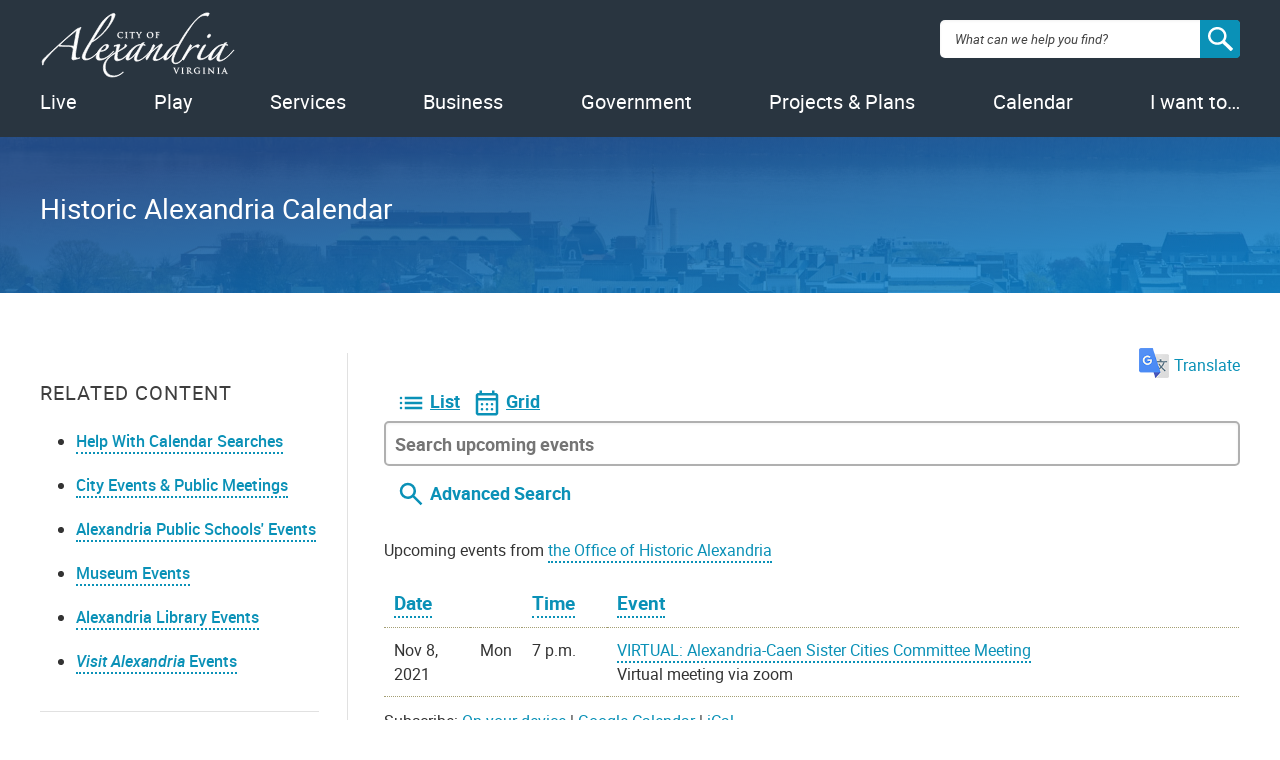

--- FILE ---
content_type: text/html; charset=utf-8
request_url: http://apps.alexandriava.gov/Calendar/?&show=OHA&ss=11082021&se=11092021&df=list
body_size: 23180
content:

<!DOCTYPE html>
      <html lang="en-US" prefix="og: http://ogp.me/ns# fb: http://ogp.me/ns/fb#" class="no-js">
         <head id="Head1"><title>
	
    
Historic Alexandria Calendar

| Calendar | City of Alexandria, VA

</title><meta charset="UTF-8" /><meta http-equiv="X-UA-Compatible" content="IE=edge,chrome=1" /><meta name="viewport" content="width=device-width, initial-scale=1" />
            <!-- Quick script to detect presence of javascript -->
            <script type="text/javascript">document.documentElement.className = document.documentElement.className.replace('no-js', 'has-js');</script>
            <!-- Favicons -->
            <link rel="apple-touch-icon-precomposed" sizes="57x57" href="https://www3.alexandriava.gov/scripts/blue/LC/images/2015-images/favicons/apple-touch-icon-57x57.png" />
            <link rel="apple-touch-icon-precomposed" sizes="114x114" href="https://www3.alexandriava.gov/scripts/blue/LC/images/2015-images/favicons/apple-touch-icon-114x114.png" />
            <link rel="apple-touch-icon-precomposed" sizes="72x72" href="https://www3.alexandriava.gov/scripts/blue/LC/images/2015-images/favicons/apple-touch-icon-72x72.png" />
            <link rel="apple-touch-icon-precomposed" sizes="144x144" href="https://www3.alexandriava.gov/scripts/blue/LC/images/2015-images/favicons/apple-touch-icon-144x144.png" />
            <link rel="apple-touch-icon-precomposed" sizes="60x60" href="https://www3.alexandriava.gov/scripts/blue/LC/images/2015-images/favicons/apple-touch-icon-60x60.png" />
            <link rel="apple-touch-icon-precomposed" sizes="120x120" href="https://www3.alexandriava.gov/scripts/blue/LC/images/2015-images/favicons/apple-touch-icon-120x120.png" />
            <link rel="apple-touch-icon-precomposed" sizes="76x76" href="https://www3.alexandriava.gov/scripts/blue/LC/images/2015-images/favicons/apple-touch-icon-76x76.png" />
            <link rel="apple-touch-icon-precomposed" sizes="152x152" href="https://www3.alexandriava.gov/scripts/blue/LC/images/2015-images/favicons/apple-touch-icon-152x152.png" />
            <link rel="icon" type="image/png" href="https://www3.alexandriava.gov/scripts/blue/LC/images/2015-images/favicons/favicon-196x196.png" sizes="196x196" />
            <link rel="icon" type="image/png" href="https://www3.alexandriava.gov/scripts/blue/LC/images/2015-images/favicons/favicon-96x96.png" sizes="96x96" />
            <link rel="icon" type="image/png" href="https://www3.alexandriava.gov/scripts/blue/LC/images/2015-images/favicons/favicon-32x32.png" sizes="32x32" />
            <link rel="icon" type="image/png" href="https://www3.alexandriava.gov/scripts/blue/LC/images/2015-images/favicons/favicon-16x16.png" sizes="16x16" />
            <link rel="icon" type="image/png" href="https://www3.alexandriava.gov/scripts/blue/LC/images/2015-images/favicons/favicon-128.png" sizes="128x128" />
            <meta name="application-name" content="City of Alexandria, Virginia" /><meta name="msapplication-TileColor" content="#293540" />
            <meta name="msapplication-TileImage" content="https://www3.alexandriava.gov/scripts/blue/LC/images/2015-images/favicons/mstile-144x144.png" />
            <meta name="msapplication-square70x70logo" content="https://www3.alexandriava.gov/scripts/blue/LC/images/2015-images/favicons/mstile-70x70.png" />
            <meta name="msapplication-square150x150logo" content="https://www3.alexandriava.gov/scripts/blue/LC/images/2015-images/favicons/mstile-150x150.png" />
            <meta name="msapplication-wide310x150logo" content="https://www3.alexandriava.gov/scripts/blue/LC/images/2015-images/favicons/mstile-310x150.png" />
            <meta name="msapplication-square310x310logo" content="https://www3.alexandriava.gov/scripts/blue/LC/images/2015-images/favicons/mstile-310x310.png" />

            <!-- Stylesheets -->
            <link rel="stylesheet" href="https://www3.alexandriava.gov/scripts/blue/LC/css/interiorcombined.css" type="text/css" media="all">

  	    
    <base href="http://apps.alexandriava.gov/Calendar/?&amp;show=OHA&amp;ss=11082021&amp;se=11092021&amp;df=list" />
    <link href="calendar.css" rel="stylesheet" type="text/css" />
    <link href="calendarprint.css" rel="stylesheet" type="text/css" media="print" />

    <link href='scripts/tooltip.css' rel='stylesheet' type='text/css' />   
     
<script type="text/javascript" language="javascript" src="tablesort.js"></script>
<script type="text/javascript" language="javascript" src="customsort.js"></script>


<link rel="alternate" type="application/rss+xml" title="Historic Alexandria Calendar RSS" href="http://apps.alexandriava.gov/Calendar/RSS.aspx?show=OHA&ss=11082021&se=11092021&df=list" />
<link rel="image_src" href="http://www.alexandriava.gov/images/cityseal-fb.jpg" />
<meta name="description" content="Historic Alexandria Calendar | City of Alexandria Calendar" />



            <!-- most Javascript is in footer -->
			<script type="text/javascript">
			    <!-- Swiftype Search Engine Key -->
			    var COA_Swiftype_Engine_Key = '';
				
				<!-- Google Analytics -->
				var coa_GA_ID = 'UA-101854137-2';
				var coa_GA_Department = decodeURIComponent('');
				var coa_GA_ContentPath = decodeURIComponent('');

				if (coa_GA_ID !== '') {
				  (function(i,s,o,g,r,a,m){i['GoogleAnalyticsObject']=r;i[r]=i[r]||function(){
				  (i[r].q=i[r].q||[]).push(arguments)},i[r].l=1*new Date();a=s.createElement(o),
				  m=s.getElementsByTagName(o)[0];a.async=1;a.src=g;m.parentNode.insertBefore(a,m)
				  })(window,document,'script','https://www.google-analytics.com/analytics.js','ga');

					ga('create', coa_GA_ID, 'auto');

					if (coa_GA_Department != '') {
						ga('set', 'contentGroup1', coa_GA_Department);
					}
					if (coa_GA_ContentPath != '') {
						ga('set', 'contentGroup2', coa_GA_ContentPath);
					}

					// where is our GA campaign info (if any)?
					var GAinfo = '';
					var GAUsesHash = false;
					if ( window.location.search && (window.location.search.indexOf('utm_campaign=') > 0)) {
						GAinfo = window.location.search.replace(/^\?/,'');
					} else {
						if (window.location.hash && (window.location.hash.indexOf('utm_campaign') > 0)) {
							GAinfo = window.location.hash.replace(/^\#/,'');
							GAUsesHash = true;
						}
					}

					// take action if GA campaign info passed
					if (GAinfo) {
						if (GAinfo.indexOf('&coautm=') > 0) {
							// our campaign, send an event
							var getArg = function (inString, argName) {
								var pairs = inString.split('&'); // please, no semicolon-delimited data
								for (var n = 0; n < pairs.length; ++n) {
									var parts = pairs[n].split('=');
									if (parts.length == 2) {
										try {
											var keyName = decodeURIComponent(parts[0]);
											if (keyName === argName) {
												var pairValue = decodeURIComponent(parts[1]).replace(/\+/g, " ");
												return pairValue;
											}
										} catch (e) { }
									}
								}
							};
							try {
								var eventType = getArg(GAinfo, 'coautm');
								var utm_campaign = getArg(GAinfo, 'utm_campaign');
								var utm_source = getArg(GAinfo, 'utm_source');
								var utm_medium = getArg(GAinfo, 'utm_medium');
								var jumpPoint = getArg(GAinfo, 'coajump');
								if (jumpPoint) {
									//console.log('has jump point specified');
									if ((window.location.hash === '#' + GAinfo) && (!window.scrollY)) {
										// user hasn't already moved the page
										//console.log('try to scroll to ' + jumpPoint)
										var jumpElement = document.getElementById(jumpPoint);
										if (jumpElement) {
											//console.log('yes, scroll!');
											jumpElement.scrollIntoView(true);
										}
										window.location.hash = '#' + jumpPoint;
									}
								} else {
									if (GAUsesHash) {
										// clean that up!
										//console.log('clean up hash');
										window.location.hash = '';
										try {
											history.replaceState(null, null, ' ');
										} catch (e2) { }
									}
								}
								//console.log('recording a ' + eventType + ' event for ' + utm_campaign + ' at ' + window.location.href);
								// Send GA pageview data
								ga('send', 'pageview');
								// Send GA event data
								ga('send', {
									hitType: 'event', eventCategory: eventType, eventAction: 'Click',
									campaignName: utm_campaign, campaignSource: utm_source,
									campaignMedium: utm_medium, eventLabel: window.location.href
								});
							} catch (e) { }
						} else {
							console.log('not our campaign');
							ga('set', 'campaignName', '');
							ga('set', 'campaignSource', '');
							ga('set', 'campaignMedium', '');
							// Send GA pageview data
							ga('send', 'pageview');
						}
					} else {
						// Still send GA pageview data
						ga('send', 'pageview');
					}
					
				}
			</script>

<!-- Google Tag Manager -->
<script>(function(w,d,s,l,i){w[l]=w[l]||[];w[l].push({'gtm.start':
new Date().getTime(),event:'gtm.js'});var f=d.getElementsByTagName(s)[0],
j=d.createElement(s),dl=l!='dataLayer'?'&l='+l:'';j.async=true;j.src=
'https://www.googletagmanager.com/gtm.js?id='+i+dl;f.parentNode.insertBefore(j,f);
})(window,document,'script','dataLayer','GTM-5S5BNB2');</script>
<!-- End Google Tag Manager -->
			<meta name="description" content="Historic Alexandria Calendar" /></head>
         <body class="coaweb">

         <div class="coa-myalex-logout"><span>You're logged in with MyAlex &nbsp;|&nbsp; <a href="https://apps.alexandriava.gov/Login/logout.aspx">Logout</a></span></div>

		 
		 
            <header role="banner">
               <!-- Note: this template uses the markup for an interior page -->
               <div class="header-wrap">
                  <a href="#" class="mobile-button"><img src="https://www3.alexandriava.gov/scripts/blue/LC/images/2015-images/hamburger.svg" alt="open mobile menu" /></a>
                  <a href="#" class="close-mobile"><img src="https://www3.alexandriava.gov/scripts/blue/LC/images/2015-images/close-white.svg" alt="close mobile menu" /></a>
                  <div id="logo">
                     <a href="https://www.alexandriava.gov/">
                        <img src="https://www3.alexandriava.gov/scripts/blue/LC/images/2015-images/alexandria-logo.svg" alt="City of Alexandria, Virginia logo">
                        <h1>City of Alexandria, Virginia</h1>
                     </a>
                  </div>
                  <div class="utility">
                     <i class="close"></i>
                     <ul class="menu">
                        <li>
                           <a href="https://www.alexandriava.gov/Departments" class="coadrop">Departments</a>
                            
                            
                        </li>
                        <li>
                           <a href="https://www.alexandriava.gov/Jobs" class="coadrop">Jobs</a>
                            
                            
                        </li>
                        <li>
                           <a href="https://www.alexandriava.gov/Contact" class="coadrop">Contact Us</a>
                            
                            
                        </li>
                        <li class="hide-mobile">
                           <a href="https://www.alexandriava.gov/SocialMedia" class="coadrop" title="Connect with us"><span class="social-media-icons"><i class="facebook-logo">Facebook</i><i class="twitter-logo">Twitter</i><i class="youtube-logo">Youtube</i></span></a>
                                                     
                            
                        </li>
                     </ul>
                     <b class="blue-arrow"><b></b></b>
                  </div>
                  <div id="search">
                     <div class="search-overlay"></div>
			            <form method="GET" action="https://www.alexandriava.gov/" id="coa_searchform">
				        <div class="search-box">
							<label for="search" class="visuallyhidden">Search: </label>
					        <input type="search" name="search" id="search" value="" placeholder="What can we help you find?" aria-autocomplete="list" aria-haspopup="true">
                            <a id="coa_clearsearch" style="visibility: hidden;"></a>
                            <a id="coa_runsearch" class="nocms"></a>
						    <input type="hidden" id="coa_search_pref_pdf" name="coa_search_pref_pdf" value="google" />
                        </div>
                        <div class="search-results">
                           <div class="inner-container">
                              <div class="search-filters">
                                 <ul>
                                    <li>
                                       <div class="search-filter">
                                          <label>Most Relevant</label>
                                          <div>
                                             <ol class="search-filter-options">
                                                <li>
                                                   <input id="search-filter-1" type="radio" name="sort" value="" checked="checked">
                                                   <label for="search-filter-1">Most Relevant</label>
                                                </li>
                                                <li>
                                                   <input id="search-filter-2" type="radio" name="sort" value="">
                                                   <label for="search-filter-2">Oldest First</label>
                                                </li>
                                                <li>
                                                   <input id="search-filter-3" type="radio" name="sort" value="">
                                                   <label for="search-filter-3">Newest First</label>
                                                </li>
                                             </ol>
                                          </div>
                                       </div>
                                    </li>
                                    <li>
                                       <div class="search-filter">
                                          <label>All Dates</label>
                                          <div>
                                             <ol class="search-filter-options">
                                                <li>
                                                   <input id="search-filter-4" type="radio" name="date" value="" checked="checked">
                                                   <label for="search-filter-4">All Dates</label>
                                                </li>
                                                <li>
                                                   <input id="search-filter-5" type="radio" name="date" value="">
                                                   <label for="search-filter-5">Last 2 Weeks</label>
                                                </li>
                                                <li>
                                                   <input id="search-filter-6" type="radio" name="date" value="">
                                                   <label for="search-filter-6">Last Month</label>
                                                </li>
                                                <li>
                                                   <input id="search-filter-7" type="radio" name="date" value="">
                                                   <label for="search-filter-7">Last 6 Months</label>
                                                </li>
                                                <li>
                                                   <input id="search-filter-8" type="radio" name="date" value="">
                                                   <label for="search-filter-8">Last Year</label>
                                                </li>
                                             </ol>
                                          </div>
                                       </div>
                                    </li>
                                 </ul>
                                 <a class="search-filter-toggle" href="#" title="Show advanced search options."></a>
                              </div>
                                <a id="coa_hidesearch"></a>
                               <h1 id="coa_searchresultnote" style="display: none;">Search results cleared</h1>
                              <div class="search-main">
                                 <div id="coa_searchresults_pages" class="search-group search-group-pages search-group-primary" data-type="page" data-perpage="10" data-source="st"  data-delay="850">
                                    <div class="search-results-summary"></div>
                                    <div class="search-results-accordion">
                                       <div class="search-results-pages"></div>
                                       <div class="search-results-pager">
                                          <button type="button" class="search-results-prev"></button>
                                          <button type="button" class="search-results-next"></button>
                                       </div>
                                    </div>
                                 </div>
                              </div>
                              <div class="search-side">
                                 <div id="coa_searchresults_services" class="search-group search-group-services search-group-secondary" data-type="request topic" data-perpage="5" data-source="internal" data-delay="2000">
                                    <div class="search-results-summary"></div>
                                    <div class="search-results-accordion">
                                       <div class="search-results-pages"></div>
                                       <div class="search-results-pager">
                                          <button type="button" class="search-results-prev"></button>
                                          <button type="button" class="search-results-next"></button>
                                       </div>
                                    </div>
                                 </div>

                                 <div id="coa_searchresults_documents" class="search-group search-group-documents search-group-secondary" data-type="document" data-perpage="5" data-source="internal" data-delay="2000">
                                    <div class="search-results-summary"></div>
                                    <div class="search-results-accordion">
                                       <div class="search-results-pages"></div>
                                       <div class="search-results-pager">
                                          <button type="button" class="search-results-prev"></button>
                                          <button type="button" class="search-results-next"></button>
                                       </div>
                                    </div>
                                 </div>
                              </div>
                           </div>
                        </div>
                     </form>
                  </div>
                  <nav id="primary-navigation" role="navigation">
                     <ul id="coanavigation" class="coamainnavigation">
                        <!-- Data-index values match up to data-index values in .menu-content. See site.js setActiveNav(). -->
                        <li data-index="0"><a href="https://www.alexandriava.gov/Live" class="coadrop">Live</a></li>
                        <li data-index="1"><a href="https://www.alexandriava.gov/Play" class="coadrop">Play</a></li>
                        <li data-index="2"><a href="https://www.alexandriava.gov/Services" class="coadrop">Services</a></li>
                        <li data-index="3" class="no-mobile-drop"><a href="https://www.alexandriava.gov/Business" class="coadrop">Business</a></li>
                        <li data-index="4" class="hide-mobile"><a href="https://www.alexandriava.gov/Government" class="coadrop">Government</a></li>
                        <li data-index="5" class="hide-mobile"><a href="https://www.alexandriava.gov/Projects" class="coadrop">Projects &amp; Plans</a></li>
                        <li data-index="6" class="hide-mobile"><a href="https://www.alexandriava.gov/Events" class="coadrop">Events</a></li>
                        <li data-index="7" class="hide-mobile"><a href="https://www.alexandriava.gov/IWantTo" class="coadrop">I want to&hellip;</a></li>
                     </ul>
                     <div class="menu-content">
                        <i class="close"></i>
                                   

                         
                        <b class="arrow"><b></b></b>
                     </div>
                  </nav>
               </div>
                
					<div id="coa_ajaxyalerts" style="display: none;"></div>
				
            </header>
            <main role="main">
               <section>
                  <header >
                     <div class="inner-container">
                         <div class="description" data-swiftype-index='true'>
					         
    
<h1 class="hero__title">Historic Alexandria Calendar</h1>


                         </div>
				         
                     </div>
                  </header>
                  <div class="inner-container">
                     <aside role="complementary" class="sticky">
                        <div class="sidebar-toggle">
                           <i class="plus">+</i> Page Menu
                        </div>
                        <div class="sidebar-content">
                           <div class="sidebar-column" id="coa_h2_toc" style="display: none;">
                           </div>
                           <div class="sidebar-column related-content">
                               
                              <h3 class="sidebar-title">Related Content</h3>
                              <nav>
                                 
    <div id="coa_quicklinks1">
        <ul>
            <li><a title="Help With Calendar Searches" href="CalendarHelp.aspx" target="_blank">Help With Calendar Searches</a></li>
            <li><a title="Calendars" href="https://www.alexandriava.gov/Events">City Events &amp; Public Meetings</a></li>
            <li><a title="View a calendar of ACPS events and activities" href="https://www.acps.k12.va.us/calendars/" target="_blank">Alexandria Public Schools&apos; Events</a></li>
            <li><a href="http://apps.alexandriava.gov/Calendar/?show=OHA" target="_blank">Museum Events</a></li>
            <li><a title="View a calendar of Alexandria Library events and activities" href="https://alexlibraryva.org/client/en_US/home/?rm=EVENTS0%7C%7C%7C1%7C%7C%7C2%7C%7C%7Ctrue&amp;dt=list" target="_blank">Alexandria Library Events</a></li>
            <li><a title="View a list of tourist events from Visit Alexandria&apos;s calendar" href="https://www.visitalexandriava.com/things-to-do/events/" target="_blank"><i>Visit Alexandria</i> Events</a></li>
        </ul>
    </div>

                              </nav>
                           </div>
                           
						   
                           <div class="sidebar-column share">
                               <!-- main master -->
                                
    
<h4>Share</h4>
<ul class="social-share-icons">
	<li><a href="https://twitter.com/intent/tweet?related=AlexandriaVAGov&amp;text=Historic%20Alexandria%20Calendar%20(%40AlexandriaVaGov)%20&amp;url=http%3a%2f%2fapps.alexandriava.gov%2fCalendar%2f%3fshow%3dOHA%26ss%3d11082021%26se%3d11092021%26df%3dlist" onClick="javascript:return(coa_fb_popup(this.href,525,500));" class="twitter-logo">Twitter</a></li>
	<li><a href="https://www.facebook.com/sharer.php?u=http%3a%2f%2fapps.alexandriava.gov%2fCalendar%2f%3fshow%3dOHA%26ss%3d11082021%26se%3d11092021%26df%3dlist" onClick="javascript:return(coa_fb_popup(this.href,350,600));" class="facebook-logo">Facebook</a></li>
	<li><a href="mailto:?subject=alexandriava.gov%20-%20Historic%20Alexandria%20Calendar&body=http%3a%2f%2fapps.alexandriava.gov%2fCalendar%2f%3fshow%3dOHA%26ss%3d11082021%26se%3d11092021%26df%3dlist%20---%20Historic%20Alexandria%20Calendar" class="email-logo">Email</a></li>
</ul>


                           </div>
                        </div>
                     </aside>
                     <article data-swiftype-index='true'>
					 
					<!-- BEGIN overall translate content -->
					<div id="google_translate_element_outer" style="text-align:right;padding:0 0 10px 0" data-swiftype-index="false">
					 
						<!-- first DIV always visible -->
						
							
							<div style="text-align: right;">
	<a id="google_translate_icon_link" href="#" onClick="coa_showTranslationOptions();return(false);" style="border:0px"><img style="width:30px;height:auto;margin:-5px 5px 0 5px" src="https://www4.alexandriava.gov/scripts/d8/c/2/images/icon-GoogleTranslate.png"/>Translate</a>
</div>	
							
						
						<!-- div that's only visible if the user clicks the item above (or had translated the last page they viewed) -->
						<div id="google_translate_element" style="text-align:right; margin-top: 0; display:none;">
						

							<!-- our custom pulldown -->
							<span style="text-align:right;display:inline-block">
							<img style="width:30px;height:auto;margin:-1px 5px 0 0;float:left;" src="https://www4.alexandriava.gov/scripts/d8/c/2/images/icon-GoogleTranslate.png"/>
								<select class="coa_translate_custom_dropdown"  onchange="doGTranslate(this);">
									<option value="">Language</option>
									<option value="en|en" style="">English <span class="notranslate">/ English</span></option>
									<option value="en|es" style="">Spanish <span class="notranslate">/ Español</span></option>
									<option value="en|fr" style="">French <span class="notranslate">/ Français</span></option>
									<option value="en|ar" style="">Arabic <span class="notranslate">/ عربى</span></option>
									<option value="en|zh-CN" style="">Chinese <span class="notranslate">/ 中文</span></option>
									<option value="en|ru" style="">Russian <span class="notranslate">/ Перевести</span></option>
									<option value="en|ko" style="">Korean <span class="notranslate">/ 한국어</span></option>
									<option value="en|tr" style="">Turkish <span class="notranslate">/ Türk</span></option>
									<option value="en|ja" style="">Japanese <span class="notranslate">/ 日本/トルコ</span></option>
									<option value="en|de" style="">German <span class="notranslate">/ Deutsch</span></option>
									<option value="en|it" style="">Italian <span class="notranslate">/ Italiano</span></option>
									<option value="en|am" style="">Amharic <span class="notranslate">/ Amharic</span></option>
								</select>
							</span>
							
						</div>
							<!-- .translate-notice are shown if and only if the page isn't English -->
							<div class="translate-notice" id="google_translate_disclaimer" style="color:red;display:none;text-align:left;">WARNING: You have chosen to translate this page using an automated translation system. 
								This translation has not been reviewed by the City of Alexandria and may contain errors.
							</div>							
						
					</div>
					<script type="text/javascript" id="google_translate_js" data-src="https://translate.google.com/translate_a/element.js?cb=googleTranslateElementInit"></script>        
					<style>.coa_translate_custom_dropdown{padding:2px;font-size:1em;display:inline !important;margin:0 !important}</style>
					<!-- END overall translate content -->

						
    <div id="coa_content">
        
    <div style="margin-bottom: 0px;">
    <div id="CP_COA_main_CP_Main_PanelHeading">
	
     
         <h2 class="coa-cal-h2" style="display:none">Historic Alexandria Calendar</h2>
    
</div>
    <div id="coa_calendarView" class="coa_calendarDisplayControls noprint"><a href="http://apps.alexandriava.gov/Calendar/?&amp;show=OHA&amp;ss=11082021&amp;se=11092021&amp;df=list" style="text-decoration:none;border: 0px;"><img src="images/coa-cal-icon-list.svg" title="View these events in a list view" alt="View these events in a list view" width="30" height="30" border="0" align="absmiddle"/><span style="text-decoration:underline;">List</span></a><a rel="nofollow" href="http://apps.alexandriava.gov/Calendar/?&amp;show=OHA&amp;ss=11082021&amp;se=11092021&amp;df=largegrid" style="text-decoration:none;border: 0px;"><img src="images/coa-cal-icon-grid.svg" alt="View these events in a large calendar" title="View these events in a calendar grid" width="30" height="30" border="0" align="absmiddle" /><span style="text-decoration:underline;">Grid</span></a><input type="text" style="display:inline" id="coa-cal-quicksearch" placeholder="Search upcoming events" /><img src="images/coa-cal-icon-search.svg" id="coa-cal-quicksearch-go" name="coa_cal_srchcontrol" width="30" height="30" border="0" align="absmiddle" id="coa_cal_srchcontrol" alt="Search"/><span class="coa-cal-advsearchlink"><a href="javascript:coa_cal_toggle('coa_cal_srchbox',this);" style="text-decoration:none;border: 0px;">Advanced Search</a></span></div>

    <div class="noprint">
<div id="coa_cal_srchbox" style="display:none;"><div id="datebox" style="width: 50 %; float:left; padding: 5px 10px 5px 10px"><a href="CalendarHelp.aspx" target="_blank">Help With Calendar Searches</a><p><label><b>Starting On or After:</b> </label> <br /> <input class='start' name='startdatedisplay' id='startdatedisplay' value="" placeholder="e.g. 12/31/2001" style='color:gray;' /><br /> Or            <br /> 
<select name='startdate' class='startdate'> <option value="any">Any</option>
<option value="0d">today</option>
<option value="0w">this week</option>
<option value="0m">this month</option>
<option value="0y">this year</option>
</select> </p> <br /><p><label><b>Starting Before: </b></label> <br /> <input class='end' name='enddatedisplay' id='enddatedisplay' value="" placeholder="e.g. 12/31/2002"  style='color:gray'/><br /> Or            <br /> 
<select name='enddate' class='enddate'> <option value="any">Any</option>
<option value="1d">tomorrow</option>
<option value="1w">next week</option>
<option value="1m">next month</option>
<option value="1y">next year</option>
</select> <p> <b>Type of Display:</b> <label> <br /> <input type='radio' class='displayformat' name='displaytype' id='displaytype0'value='list' /> </label> List <label> <input type='radio' class='displayformat' name='displaytype' id='displaytype1' value='largegrid'/> </label>Grid </p> <strong>Department:</strong><br /><label>
<select name='departmentdrpdwn' id='departmentdrpdwn' class='selectdepartment'><option value=''>Any</option> <option value="46">ACTion Alexandria</option>
<option value="25">Alexandria City Public Schools</option>
<option value="29">Alexandria Convention and Visitors Association</option>
<option value="21">Alexandria Economic Development Partnership</option>
<option value="38">Alexandria Neighborhood Health Services, Inc.</option>
<option value="32">Alexandria Redevelopment and Housing Authority</option>
<option value="22">Alexandria Small Business Development Center</option>
<option value="39">Alexandria Transit Company</option>
<option value="41">Animal Welfare League of Alexandria</option>
<option value="42">Carpenter&#39;s Shelter</option>
<option value="3">City Manager, Office of</option>
<option value="19">Clerk of Council</option>
<option value="37">Code Administration</option>
<option value="30">Community and Human Services</option>
<option value="20">Court Services</option>
<option value="57">Courts</option>
<option value="35">Department of General Services</option>
<option value="15">Environmental Quality, Office of</option>
<option value="14">Finance</option>
<option value="31">Fire Department</option>
<option value="36">General Services</option>
<option value="24">Health Department</option>
<option value="4">Historic Alexandria, Office of</option>
<option value="5">Housing, Office of</option>
<option value="18">Human Resources</option>
<option value="23">Human Rights, Office of</option>
<option value="2">Information Technology Services</option>
<option value="11">Library</option>
<option value="44">Management &amp; Budget, Office of</option>
<option value="13">Mental Health, Intellectual Disabilities, and Substance Abuse</option>
<option value="48">Office of Climate Action</option>
<option value="1">Office of Communications and Public Information</option>
<option value="56">Office of Emergency Management</option>
<option value="43">Office of Performance and Accountability</option>
<option value="50">Office of the Independent Policing Auditor</option>
<option value="12">Partnership for a Healthier Alexandria</option>
<option value="10">Planning &amp; Zoning</option>
<option value="33">Police</option>
<option value="45">Project Implementation</option>
<option value="34">Real Estate Assessments</option>
<option value="8">Recreation, Parks &amp; Cultural Activities</option>
<option value="40">Sheriff&#39;s Office</option>
<option value="16">Transportation and Environmental Services</option>
<option value="26">Voter Registration &amp; Elections, Office of</option>
</select></label></p></div> <div id='infobox' style='width:40%; float:left; padding:5px 10px 5px 10px'> <p class='style4'><strong>Event Status:</strong><br />
<select id='eventstatus' class='eventstatus' multiple='multiple'> <option value="1">Active</option>
<option value="2">Cancelled</option>
<option value="3">Unexpected Closure</option>
<option value="4">Virtual</option>
</select></p> <p><strong>Search Text:</strong><br /> <input type='text' name='TextSearch' size='50' id='TextSearch' value=""/></p><p class='style4'><strong>Tags: </strong>:<br /> 
<select id='multiple' size='9' multiple='multiple'> <option value="317">Accessory Dwelling Unit Study</option>
<option value="229">ACPS Long Range Planning</option>
<option value="149">Ad Hoc Retirement Benefit Advisory Group</option>
<option value="184">ADA</option>
<option value="111">Admission Tax</option>
<option value="98">Adult</option>
<option value="341">AEDP</option>
<option value="93">Affordable Housing</option>
<option value="331">Aging</option>
<option value="320">AHDCommunityTesting</option>
<option value="318">AHDLimited</option>
<option value="178">Alexandria Library SummerQuest</option>
<option value="192">Alexandria Redevelopment and Housing Authority</option>
<option value="303">Alexandria Transit Vision Plan Public Workshop</option>
<option value="330">Alexandria West</option>
<option value="227">AlexStat</option>
<option value="323">ALL Alexandria</option>
<option value="344">ALX275</option>
<option value="357">America250</option>
<option value="223">Animal Welfare</option>
<option value="333">APD Recruitment</option>
<option value="289">APDCalendar</option>
<option value="228">Apothecary Museum</option>
<option value="124">Application Deadline</option>
<option value="219">Aquatics</option>
<option value="103">Archaeology Museum</option>
<option value="49">Arlandria</option>
<option value="32">Arts</option>
<option value="231">Audit</option>
<option value="201">Author Reading</option>
<option value="134">Awards</option>
<option value="125">Awareness Month</option>
<option value="121">Bank Franchise License Tax</option>
<option value="282">BAR-OHAD</option>
<option value="284">BAR-PG</option>
<option value="237">BDAC</option>
<option value="45">Beauregard Corridor</option>
<option value="194">BFAAC</option>
<option value="66">Bicycle</option>
<option value="326">Black History</option>
<option value="260">Black History Museum</option>
<option value="91">Board of Architectural Review</option>
<option value="130">Board of Zoning Appeals</option>
<option value="39">Boards &amp; Commissions</option>
<option value="143">Book Discussion Group</option>
<option value="163">Book Sale</option>
<option value="40">BRAC</option>
<option value="291">Braddock</option>
<option value="50">Braddock East</option>
<option value="51">Braddock Metro</option>
<option value="88">Budget</option>
<option value="306">Budget2020</option>
<option value="314">Budget2021</option>
<option value="319">Budget2022</option>
<option value="325">Budget2023</option>
<option value="334">Budget2024</option>
<option value="338">Budget2025</option>
<option value="346">Budget2026</option>
<option value="358">Budget2027.....................</option>
<option value="43">Bus</option>
<option value="137">Business Development</option>
<option value="136">Business Events</option>
<option value="118">Business License</option>
<option value="119">Business Personal Property</option>
<option value="73">Business Tax</option>
<option value="37">Cablecast</option>
<option value="352">Capital Improvement Program (CIP)</option>
<option value="113">Car Decal</option>
<option value="107">Car Tax</option>
<option value="161">Caregiver</option>
<option value="275">Carlyle Design Review Board</option>
<option value="54">Carlyle Eisenhower East</option>
<option value="307">Census 2020</option>
<option value="82">Charity</option>
<option value="21">City Council</option>
<option value="180">City Council Calendar</option>
<option value="212">City Council Pension/Compensation Committee</option>
<option value="218">City Council Public Comment Opportunity</option>
<option value="114">City Decal</option>
<option value="35">City Hall</option>
<option value="354">CityPoolHours</option>
<option value="200">Civic Association Meeting</option>
<option value="77">Class</option>
<option value="209">Cleanup</option>
<option value="196">Code Administration</option>
<option value="265">Combined Sewer System</option>
<option value="4">Commission Meeting</option>
<option value="277">Commission on Information Technology</option>
<option value="343">Community Engagement</option>
<option value="6">Community Event</option>
<option value="128">Community Meeting</option>
<option value="266">Community Outreach</option>
<option value="258">Complete Streets</option>
<option value="90">Concerts</option>
<option value="173">Construction </option>
<option value="78">Costumed Interpreters</option>
<option value="2">Council Meeting</option>
<option value="10">Court Services</option>
<option value="350">Courts</option>
<option value="321">COVID-19 Vaccination Clinic</option>
<option value="215">Criminal Justice</option>
<option value="42">DASH</option>
<option value="327">DCHS</option>
<option value="199">Dedication Ceremony</option>
<option value="25">Del Ray</option>
<option value="151">Development</option>
<option value="296">DMV Connect</option>
<option value="238">DMV2Go</option>
<option value="210">Docket Deadlines</option>
<option value="254">Document Imaging Viewer</option>
<option value="311">DPI</option>
<option value="353">Duke Street Land Use Plan</option>
<option value="79">Early Closure</option>
<option value="328">Earth Day</option>
<option value="34">Eco-City</option>
<option value="290">Eisenhower East Small Area Plan</option>
<option value="55">Eisenhower West</option>
<option value="22">Elections</option>
<option value="298">Emergency Communications</option>
<option value="220">Emergency Preparedness</option>
<option value="280">Employee Activity</option>
<option value="152">Employee Pension Compensation Committee</option>
<option value="235">Employee Wellness</option>
<option value="164">Employment</option>
<option value="268">End Bullying Campaign</option>
<option value="183">Environment</option>
<option value="302">Environmental Policy Commission (EPC)</option>
<option value="322">Equity</option>
<option value="287">EWLVD</option>
<option value="30">Exercise</option>
<option value="15">Family</option>
<option value="259">Farmers&#39; Market, Old Town</option>
<option value="33">Farmers&#39; Markets</option>
<option value="96">Film</option>
<option value="155">Fire and Police Pension</option>
<option value="160">Fire and Police Pension Board</option>
<option value="11">Fire Department</option>
<option value="159">Fire Pension</option>
<option value="31">Food</option>
<option value="261">Fort Ward Museum</option>
<option value="83">Fort Ward Park</option>
<option value="46">Four Mile Run</option>
<option value="262">Friendship Firehouse Museum</option>
<option value="202">Gadsby&#39;s Tavern</option>
<option value="206">Gallery </option>
<option value="225">General Schedule Employees</option>
<option value="240">GIS</option>
<option value="57">Glebe Park</option>
<option value="312">GO Alex</option>
<option value="47">Green Buildings</option>
<option value="191">Halloween</option>
<option value="150">Health</option>
<option value="190">Healthier Alexandria</option>
<option value="313">Hispanic Heritage</option>
<option value="297">Historic Preservation</option>
<option value="188">Holiday Event</option>
<option value="255">Homeless Services</option>
<option value="221">Housing Master Plan</option>
<option value="347">Housing2040</option>
<option value="233">Human Resources</option>
<option value="9">Human Services</option>
<option value="58">Hunting Creek</option>
<option value="120">Income Tax Assistance</option>
<option value="336">Independent Community Policing Review Board</option>
<option value="59">Infill</option>
<option value="250">Internet</option>
<option value="56">James Bland</option>
<option value="292">Joint City-Schools Facility Investment Task Force</option>
<option value="127">Jones Point Park</option>
<option value="356">Juneteenth</option>
<option value="53">King St. Metro</option>
<option value="60">King Street</option>
<option value="61">Landmark/Van Dorn</option>
<option value="80">Late Opening</option>
<option value="76">Lecture</option>
<option value="324">LGBTQ+</option>
<option value="7">Library</option>
<option value="168">Live Closed Captioning</option>
<option value="75">Living History</option>
<option value="276">Local Motion</option>
<option value="263">Lyceum</option>
<option value="248">Mapping</option>
<option value="241">Maps</option>
<option value="12">Marina</option>
<option value="20">Mayor</option>
<option value="106">Meal Sales Tax</option>
<option value="267">Mentoring Event</option>
<option value="281">Mercy Street Inspired Events</option>
<option value="52">Metro Rail</option>
<option value="345">Mobile Art Lab</option>
<option value="274">Mobile Transit Store</option>
<option value="269">Motorcoach</option>
<option value="62">Mt. Vernon Ave.</option>
<option value="14">Museums</option>
<option value="132">National Incident Management System (NIMS)</option>
<option value="279">Nature</option>
<option value="272">North Potomac Yard</option>
<option value="308">Oakville Triangle/Route 1 Corridor Plan</option>
<option value="234">Office of Performance and Accountability (OPA)</option>
<option value="348">Office of the Arts</option>
<option value="1">Official City Holiday</option>
<option value="129">Old &amp; Historic Alexandria</option>
<option value="23">Old Town</option>
<option value="273">Old Town North</option>
<option value="171">OPEB</option>
<option value="63">Open Space</option>
<option value="68">Parade</option>
<option value="251">Parcel Viewer</option>
<option value="145">Parents</option>
<option value="38">Parker Gray</option>
<option value="195">Parking</option>
<option value="99">Parks</option>
<option value="67">Pedestrian</option>
<option value="146">Pensions</option>
<option value="95">Performing Arts</option>
<option value="239">Period Dance</option>
<option value="315">Permit Center</option>
<option value="74">Personal Tax</option>
<option value="13">Pet Friendly</option>
<option value="253">Planning and Development Viewer</option>
<option value="286">Planning Boards and Commissions</option>
<option value="278">Planning Commission</option>
<option value="3">Planning Meeting</option>
<option value="177">Playgrounds</option>
<option value="156">Police and Fire Pension</option>
<option value="332">Police Department</option>
<option value="158">Police Pension</option>
<option value="81">Pools</option>
<option value="172">Post-Employment Benefits Trust</option>
<option value="44">Potomac Yard</option>
<option value="342">Potomac Yard Entertainment District</option>
<option value="301">Potomac Yard Metro Implementation Work Group </option>
<option value="304">Potomac Yard Metrorail Station</option>
<option value="270">Preservation50</option>
<option value="8">Press Conference</option>
<option value="355">Pride Month</option>
<option value="84">Public Art &amp; Memorials</option>
<option value="71">Public Hearing</option>
<option value="211">Public Hearing Commissions</option>
<option value="122">Public Rights-of-Way Use Fee</option>
<option value="214">Public Safety</option>
<option value="41">Public Transportation</option>
<option value="217">PYDAC</option>
<option value="116">Real Estate Tax</option>
<option value="170">Rebroadcast</option>
<option value="5">Recreation</option>
<option value="28">Recreation Centers</option>
<option value="198">Recycling </option>
<option value="70">Regular Meeting</option>
<option value="185">Religious Holiday</option>
<option value="115">Residential Parking Permit</option>
<option value="256">Restricted Food Trucks</option>
<option value="230">Results Alexandria</option>
<option value="148">Retirement</option>
<option value="167">Retirement Deputy Sheriffs, Medics, Fire Marshals</option>
<option value="26">Rosemont</option>
<option value="294">Route 1 South</option>
<option value="189">Safe Place</option>
<option value="351">Sanitary Sewer System</option>
<option value="27">Schools</option>
<option value="16">Seniors</option>
<option value="252">Sewer Viewer</option>
<option value="309">Sexual Assault Awareness</option>
<option value="110">Short-Term Rental Tax</option>
<option value="349">Sign Ordinance Update</option>
<option value="162">Sister Cities</option>
<option value="135">Small Business Development Center</option>
<option value="316">Small Business Zoning</option>
<option value="310">Small Cells</option>
<option value="222">Solid Waste and Recycling</option>
<option value="69">Special Meeting</option>
<option value="29">Sports</option>
<option value="299">Stormwater</option>
<option value="208">Streams</option>
<option value="176">Summer Fun for Kids</option>
<option value="165">Supplemental Retirement Plan</option>
<option value="271">T&amp;ES Events</option>
<option value="123">Tax Filing Deadline</option>
<option value="19">Tax Payment Deadline</option>
<option value="117">Tax Relief Programs</option>
<option value="72">Taxes</option>
<option value="87">Teens</option>
<option value="193">Toddlers</option>
<option value="182">Torpedo Factory Art Center</option>
<option value="18">Tour</option>
<option value="295">Tourism</option>
<option value="109">Transient Lodging Tax</option>
<option value="89">Transportation</option>
<option value="186">Trees</option>
<option value="197">Trip</option>
<option value="285">UDAC</option>
<option value="187">Urban Forestry</option>
<option value="112">Utility Tax</option>
<option value="108">Vehicle Personal Property Tax</option>
<option value="216">Vehicle Registration</option>
<option value="169">Videorecorded for Later Broadcast</option>
<option value="329">Vision Zero</option>
<option value="94">Visual Arts</option>
<option value="100">Volunteer</option>
<option value="64">Washington Street</option>
<option value="207">Water</option>
<option value="48">Waterfront</option>
<option value="181">Waterfront Plan Work Group</option>
<option value="249">Web</option>
<option value="36">Webcast</option>
<option value="24">West End</option>
<option value="133">Women</option>
<option value="305">Women History</option>
<option value="92">Work Session</option>
<option value="257">Workforce Development</option>
<option value="17">Workshop</option>
<option value="97">Youth</option>
<option value="65">Zoning</option>
<option value="335">Zoning for Housing/Housing for All</option>
</select> </p> <p><strong>Location:</strong><br /> 
<select id='single'> <option value=''>Any</option> <option value="55"> No Location Specified</option>
<option value="476"> Virtual Only</option>
<option value="95">1 &amp; 7 E. Del Ray Ave. Park</option>
<option value="257">2355 Mill Road</option>
<option value="247">2525 Mt. Vernon Avenue</option>
<option value="326">2900 Business Center Drive</option>
<option value="488">3909 Bruce St</option>
<option value="500">411 King Street</option>
<option value="256">4480 King Street Rm 514</option>
<option value="1521">4850 Mark Center Drive</option>
<option value="377">517 Prince Street</option>
<option value="1523">5201 Seminary Road</option>
<option value="347">66 Canal Center Plaza</option>
<option value="1511">99 Canal Center Plaza</option>
<option value="424">Abyssinia Mart and Coffee Shop</option>
<option value="405">Ace Hardware</option>
<option value="266">ACPS Central Office</option>
<option value="56">ACVA Office</option>
<option value="120">AEDP Offices</option>
<option value="447">African American Heritage Park</option>
<option value="271">Aging &amp; Adult Services</option>
<option value="1579">ALDI</option>
<option value="76">Alexandria Archaeology Museum</option>
<option value="50">Alexandria City High School</option>
<option value="200">Alexandria City High School Campus</option>
<option value="191">Alexandria City High School Gymnasium</option>
<option value="324">Alexandria City High School Minnie Howard Campus</option>
<option value="255">Alexandria City High School Rotunda Room</option>
<option value="166">Alexandria Community Shelter</option>
<option value="165">Alexandria Courthouse</option>
<option value="105">Alexandria Housing Development Corp.</option>
<option value="138">Alexandria Library Special Collections</option>
<option value="305">Alexandria National Cemetery Administration Bldg.</option>
<option value="455">Alexandria Probation and Parole</option>
<option value="315">Alexandria Redevelopment and Housing Authority</option>
<option value="224">Alexandria Transit Company Board Room</option>
<option value="220">Alexandria Transit Store</option>
<option value="351">Alexandria Visitor Center</option>
<option value="316">Alexandrian Hotel</option>
<option value="349">AlexRenew Education Center &amp; Meeting Space </option>
<option value="108">AlexRenew INDUSTRIAL SEWAGE PROCESSING PLAN</option>
<option value="1567">Alfred Street Baptist Church</option>
<option value="80">All City Facilities</option>
<option value="130">All City Libraries</option>
<option value="146">All City Recreation Centers</option>
<option value="208">All City Schools</option>
<option value="28">All Outdoor Pools</option>
<option value="318">All Veterans Park</option>
<option value="171">Alleyne AME Zion Church</option>
<option value="475">ALXCommunity</option>
<option value="292">American Legion </option>
<option value="1505">American Physical Therapy Association (APTA)</option>
<option value="1515">Amtrak Station Lot</option>
<option value="81">Animal Shelter</option>
<option value="183">Archives and Records Center</option>
<option value="218">ARHA Headquarters</option>
<option value="135">Arlington Employment Center</option>
<option value="435">Arlington Mill Community and Senior Center</option>
<option value="222">Armistead L. Boothe Park</option>
<option value="495">Arrive Apartments</option>
<option value="341">Art League Annex</option>
<option value="296">Athenaeum</option>
<option value="13">Barrett Branch Library</option>
<option value="454">Beatley</option>
<option value="463">Beatley Central Library</option>
<option value="12">Beatley Library</option>
<option value="1543">BeeLiner Diner</option>
<option value="181">Belle Haven Country Club</option>
<option value="87">Ben Brenman Park</option>
<option value="423">Beth El Hebrew Congregation</option>
<option value="248">Beverley Park</option>
<option value="178">Birchmere</option>
<option value="85">Bishop Ireton</option>
<option value="52">Black History Museum</option>
<option value="308">Blackwall Hitch</option>
<option value="278">Bon Vivant Cafe </option>
<option value="211">Boys &amp; Girls Club</option>
<option value="333">Braddock Interim Park</option>
<option value="99">Braddock Park (Lenny Harris Fields)</option>
<option value="350">Braddock Rd. Metro Station</option>
<option value="436">Brandywine Living</option>
<option value="493">Brent Place Apts</option>
<option value="422">BTWD Market Square</option>
<option value="498">Building Momentum</option>
<option value="14">Burke Branch Library</option>
<option value="1514">Bus Stop at N Beauregard St &amp; Lincolnia Rd</option>
<option value="123">Buzz Bakery</option>
<option value="188">Caboose Cafe</option>
<option value="381">Cafe 1827</option>
<option value="356">Cameron Cafe</option>
<option value="375">Cameron Run Park</option>
<option value="149">Cameron Station</option>
<option value="186">Campagna Center</option>
<option value="93">Canal Center Plaza</option>
<option value="469">Carlyle Club</option>
<option value="238">Carlyle House</option>
<option value="452">Carlyle Tower, 2461 Eisenhower Avenue, 2nd Floor</option>
<option value="404">Carlyle-Duke St. Ped Tunnel</option>
<option value="451">Carpenter&#39;s Shelter</option>
<option value="470">Casa Chirilagua</option>
<option value="477">Casey Health Center</option>
<option value="497">Centennial Center</option>
<option value="198">Chakra Cafe</option>
<option value="89">Charles Barrett Elementary</option>
<option value="71">Charles Barrett Recreation Center</option>
<option value="298">Charles Houston Rec Center Gymnasium</option>
<option value="35">Charles Houston Recreation Center</option>
<option value="272">Cheesetique</option>
<option value="16">Chinquapin Park</option>
<option value="70">Chinquapin Park Recreation Center</option>
<option value="122">Christians Community Center</option>
<option value="478">Church of Latter-day Saints</option>
<option value="364">Church of St. Clement</option>
<option value="395">Church of the Resurrection</option>
<option value="141">City Hall</option>
<option value="1555">City Hall Room 1900</option>
<option value="10">City Hall, Council Chamber</option>
<option value="7">City Hall, Council Work Room</option>
<option value="464">City Hall, Permit Center</option>
<option value="67">City Hall, Room 1500</option>
<option value="121">City Hall, Room 1600</option>
<option value="68">City Hall, Room 1700</option>
<option value="1561">City Hall, Room 1900</option>
<option value="58">City Hall, Room 2000</option>
<option value="177">City Hall, Room 3000</option>
<option value="104">City Hall, Room 3008</option>
<option value="150">City Hall, Room 3500</option>
<option value="167">City Hall, Room 3600</option>
<option value="51">City Hall, Sister Cities Room 1101</option>
<option value="124">City Hall, Sister Cities Room 1102</option>
<option value="92">City Marina</option>
<option value="83">Citywide Polling Locations</option>
<option value="270">Claridge House Apartments</option>
<option value="335">Clyde&#39;s At Mark Center</option>
<option value="294">Colosanto Center - Del Ray Artisans</option>
<option value="240">Commonwealth Academy</option>
<option value="320">Commonwealth One Credit Union</option>
<option value="111">Community Services Board</option>
<option value="98">Connect 113</option>
<option value="310">Conservatory at Four Mile Run</option>
<option value="262">Contrabands and Freedmen Cemetery Memorial </option>
<option value="45">Convergence</option>
<option value="113">Cora Kelly School</option>
<option value="1549">Cortado Cafe</option>
<option value="159">Courthouse Garage</option>
<option value="345">Courthouse Square Park</option>
<option value="162">Covanta Energy</option>
<option value="91">Crowne Plaza Hotel</option>
<option value="501">Daingerfield Island</option>
<option value="230">DASH Facility</option>
<option value="184">DCHS</option>
<option value="420">Del  Ray/Potomac Yards</option>
<option value="1548">Del Pepper Community Resource Center</option>
<option value="97">Del Ray Farmers Market</option>
<option value="504">Del Ray Pharmacy</option>
<option value="415">Del Ray/ Potomac Yard</option>
<option value="17">Dora Kelley Nature Park</option>
<option value="276">Dos Amigos Restaurant </option>
<option value="1506">Douglass Cemetery</option>
<option value="397">Duke and Jordan</option>
<option value="379">Duke Street Tunnel</option>
<option value="15">Duncan Branch Library</option>
<option value="34">Durant Center</option>
<option value="417">Earth Day at Potomac Yard</option>
<option value="176">Eaton Square Clubhouse</option>
<option value="445">Eisenhower Center III Office Building</option>
<option value="414">Eisenhower Corridor</option>
<option value="354">Eisenhower Metro Station</option>
<option value="63">Eisenhower Valley</option>
<option value="327">Emma&#39;s Espressor &amp; Wine Bar</option>
<option value="115">Episcopal High School</option>
<option value="259">Eugene Simpson Stadium Park</option>
<option value="434">Ewald Park</option>
<option value="69">Fairlington Community Center</option>
<option value="438">Fairlington Presbyterian Church</option>
<option value="328">Fairlington United Methodist Church</option>
<option value="360">Family Fall Festival Armistead Booth Park</option>
<option value="439">Ferdinand T. Day Elementary ES</option>
<option value="227">Fire Station 201</option>
<option value="244">Fire Station 202</option>
<option value="357">Fire Station 203</option>
<option value="116">Fire Station 204</option>
<option value="297">Fire Station 210</option>
<option value="172">Fire Station at Potomac Yard</option>
<option value="499">First Agape Baptist Church</option>
<option value="479">First Assembly of God</option>
<option value="47">First Baptist Church</option>
<option value="279">First Christian Church</option>
<option value="78">Fort Ward Museum</option>
<option value="18">Fort Ward Park</option>
<option value="94">Fort Ward Park Amphitheater</option>
<option value="425">Founders Hall</option>
<option value="19">Founders Park</option>
<option value="175">Four Mile Run at Mt. Vernon Ave</option>
<option value="20">Four Mile Run Park</option>
<option value="148">Four Mile Run Park Community Building</option>
<option value="179">Four Mile Run Park Expansion</option>
<option value="449">Four Mile Run Park Plaza</option>
<option value="332">Francis C. Hammond Middle School </option>
<option value="192">Franklin Capital Group</option>
<option value="232">Freedmen Cemetery Memorial</option>
<option value="412">Freedom House Museum</option>
<option value="53">Friendship Firehouse Museum</option>
<option value="4">Gadsby&#39;s Tavern Museum</option>
<option value="189">General Services Offices</option>
<option value="131">GenOn Potomac River Generating Station</option>
<option value="291">George Mason ES</option>
<option value="127">George Washington Masonic Memorial</option>
<option value="32">George Washington Middle School</option>
<option value="355">Giant - Potomac Yard</option>
<option value="1578">Giant Food - Alexandria Commons</option>
<option value="1513">Global Food</option>
<option value="432">Glory Days Grill</option>
<option value="1541">Goodwin House Alexandria</option>
<option value="260">Goodwin Living - Auditorium</option>
<option value="1510">Goodwin Living Alexandria</option>
<option value="473">Green Acres Community Center</option>
<option value="374">Gunston Community Center</option>
<option value="88">Hammond Middle School</option>
<option value="1576">Handy Bikes</option>
<option value="340">Hank&#39;s Pasta Bar</option>
<option value="219">Health Department - Casey Health Center</option>
<option value="65">Health Department - Main Office</option>
<option value="61">HHW Collection</option>
<option value="263">Hilton Alexandria Old Town</option>
<option value="106">Hilton Mark Center</option>
<option value="33">Historic Alexandria</option>
<option value="387">Hi-Tide Lounge</option>
<option value="362">Hoffman Center</option>
<option value="1522">Holiday Inn Carlyle</option>
<option value="427">Holiday Inn Old Town</option>
<option value="48">Holmes Run Park</option>
<option value="398">Holmes Run Trail</option>
<option value="221">Hooffs Run Park</option>
<option value="336">Hopkins House</option>
<option value="496">Hotel Indigo</option>
<option value="365">Human Rights Office</option>
<option value="40">Human Services</option>
<option value="253">Hume Springs Park</option>
<option value="212">Immanuel Church-on-the-Hill</option>
<option value="153">Inova Alexandria Hospital</option>
<option value="160">ITT Technical Institute - Springfield Campus</option>
<option value="269">Jackson</option>
<option value="46">Jefferson Houston School</option>
<option value="139">Jerome &quot;Buddie&quot; Ford Nature Center</option>
<option value="163">John Adams Elementary School</option>
<option value="110">John Carlyle Park</option>
<option value="213">Jones Point Park </option>
<option value="1536">Joseph Hensley Park</option>
<option value="134">King Street </option>
<option value="413">King Street Corridor</option>
<option value="182">King Street from Union St. to Washington St.</option>
<option value="21">King Street Gardens Park</option>
<option value="344">King Street Metro</option>
<option value="411">King Street Waterfront Park</option>
<option value="346">King/Beauregard Intersection</option>
<option value="103">La Madeleine</option>
<option value="117">Ladrey Highrise</option>
<option value="157">Lake Cook</option>
<option value="143">Landmark Mall</option>
<option value="217">Landmark Mall - 2nd floor</option>
<option value="226">Las Tapas</option>
<option value="195">Law Library</option>
<option value="54">Lee Center</option>
<option value="194">Lee-Fendall House</option>
<option value="396">Leonard &quot;Chick&quot; Armstrong Rec Center</option>
<option value="36">Leonard &quot;Chick&quot; Armstrong Rec Ctr Gymnasium</option>
<option value="295">Leonard &quot;Chick&quot; Armstrong Rec Ctr Multipurpose Rm</option>
<option value="1559">Lineage at North Patrick</option>
<option value="267">Little Theatre of Alexandria</option>
<option value="107">Lloyd House</option>
<option value="280">Los Cuatos Restaurant</option>
<option value="363">Los Tios - Van Dorn Street</option>
<option value="273">Los Tios Restaurant</option>
<option value="228">Lyceum</option>
<option value="207">Lyles-Crouch Traditional Academy</option>
<option value="243">MacArthur Elementary School School</option>
<option value="237">Mancini&#39;s Restaurant</option>
<option value="75">Mark Center Club</option>
<option value="59">Mark Center Hilton</option>
<option value="31">Market Square</option>
<option value="503">Mason at Van Dorn</option>
<option value="443">Mason District Governmental Center</option>
<option value="241">Masonic Temple</option>
<option value="1537">Memorial Pool</option>
<option value="450">Meridian at Eisenhower</option>
<option value="185">MetroStage</option>
<option value="1577">Minnie Howard Aquatics Facility</option>
<option value="77">Minnie Howard Campus</option>
<option value="268">Minnie Howard Campus Cafeteria</option>
<option value="249">Minnie Howard Campus Library</option>
<option value="235">Misha&#39;s Coffee House</option>
<option value="29">Montgomery Park</option>
<option value="229">Morrison House Hotel</option>
<option value="313">Mount Vernon Avenue</option>
<option value="137">Mt. Jefferson Park</option>
<option value="151">Mt. Vernon Avenue</option>
<option value="311">Mt. Vernon Community School Auditorium</option>
<option value="242">Mt. Vernon Community School Cafeteria</option>
<option value="64">Mt. Vernon Rec Center</option>
<option value="367">My Father&#39;s House Christian Church</option>
<option value="22">Nannie J. Lee Recreation Center</option>
<option value="214">Naomi L. Brooks Elementary School</option>
<option value="301">National Conference Center</option>
<option value="457">National Industries for the Blind</option>
<option value="408">Nectar&#39;s Coffee Shop</option>
<option value="251">Nicholas A. Colasanto Center</option>
<option value="1554">North Potomac Yard Park</option>
<option value="128">Northern Virginia Juvenile Detention Home</option>
<option value="126">Northern Virginia Regional Commission</option>
<option value="378">Northside 10</option>
<option value="1509">NVCC</option>
<option value="233">NVCC Bisdorf Building</option>
<option value="1562">NVCC Concert Hall</option>
<option value="492">NVCC Fine Arts Building</option>
<option value="161">Oakland Baptist Church</option>
<option value="1553">Oakland Terrace Cul-de-sac</option>
<option value="118">Office of Housing, Conf. Rm. 221</option>
<option value="114">Office of Housing, Conference Room #3</option>
<option value="258">Old Hickory Golf Club</option>
<option value="264">Old Presbyterian Meeting House</option>
<option value="62">Old Town Alexandria</option>
<option value="24">Old Town Pool</option>
<option value="418">Old Town Sport &amp; Health</option>
<option value="60">Old Town Theater</option>
<option value="426">Old Town West Apartments Management Office</option>
<option value="23">Oronoco Bay Park</option>
<option value="202">Panera Restaurant</option>
<option value="442">Parc Meridian</option>
<option value="169">Patrick Henry Elementary School</option>
<option value="72">Patrick Henry Recreation Center</option>
<option value="209">Pavilion at Mark Center, 5708 Merton Ct.</option>
<option value="203">Perks Coffee Shop</option>
<option value="1544">Point Lumley Park</option>
<option value="152">Police Headquarters</option>
<option value="100">Polk Elementary School</option>
<option value="342">Port City Brewing Company</option>
<option value="215">Potomac Avenue North</option>
<option value="136">Potomac Yard</option>
<option value="466">Potomac Yard Metrorail Station</option>
<option value="1546">Potomac Yard Metrorail Station - South Entrance</option>
<option value="252">Potomac Yard Transitway</option>
<option value="480">Potomac Yard Vaccine Site</option>
<option value="156">Principle Gallery</option>
<option value="358">PTO</option>
<option value="129">Red Rocks Pizza Restaurant</option>
<option value="1520">Redella S. &quot;Del&quot; Pepper Community Resource Center</option>
<option value="471">Roberts Memorial United Methodist Church</option>
<option value="133">Robinson Terminal South</option>
<option value="416">Royal Restaurant</option>
<option value="329">RPCA Park Operations</option>
<option value="250">Rt. 1 &amp; Raymond Avenue</option>
<option value="448">Ruby Tucker</option>
<option value="112">Ruby Tucker Park</option>
<option value="1545">Safeway Grocery Store Lobby</option>
<option value="372">Salvation Army National Headquarters</option>
<option value="90">Samuel Tucker Elementary</option>
<option value="275">Samuel Tucker Elementary (Mini Auditorium)</option>
<option value="180">SBDC Offices</option>
<option value="66">School Board Offices</option>
<option value="25">Schuyler Hamilton Jones Skateboard Park</option>
<option value="49">See Details</option>
<option value="309">Senior Services of Alexandria</option>
<option value="441">Sheraton Suites - Old Town</option>
<option value="1535">Sheriff&#39;s Office</option>
<option value="409">Shiloh Baptist Church</option>
<option value="1556">Shiloh Baptist Church Worship Center</option>
<option value="376">Shuter&#39;s Hill Site at the Masonic Memorial</option>
<option value="265">Simpson Park Demonstration Gardens</option>
<option value="502">South Port Apts</option>
<option value="399">Southern Towers</option>
<option value="1512">Southern Towers Farmers&#39; Market</option>
<option value="465">SSSAS Middle School</option>
<option value="1542">St. Elmo&#39;s Coffee Pub - Old Town North</option>
<option value="236">St. Elmo&#39;s Coffee Shop</option>
<option value="433">St. Martin de Porres Senior Center</option>
<option value="317">St. Stephen&#39;s/St. Agnes Upper</option>
<option value="79">Stabler-Leadbeater Apothecary Museum</option>
<option value="1534">Starbucks - Shops at Mark Center</option>
<option value="300">Stratford University</option>
<option value="216">Swings</option>
<option value="254">T C Williams High School Rotunda Room</option>
<option value="223">T&amp;ES Offices, 2900 Business Center Drive</option>
<option value="421">T&amp;ES Open House</option>
<option value="343">T&amp;ES Operations Facility</option>
<option value="173">T&amp;ES Solid Waste Division</option>
<option value="239">T.J. Stones Restaurant</option>
<option value="1581">Target</option>
<option value="1582">Tavern Square </option>
<option value="204">TaxiMagic Building</option>
<option value="274">TBD</option>
<option value="174">TC Williams HS Room B104</option>
<option value="307">Teasim Old Town</option>
<option value="210">Teen Wellness Center</option>
<option value="1504">Tenants and Workers United</option>
<option value="96">The Atheneaum</option>
<option value="1538">The Dalton Apartments</option>
<option value="456">The Garden by Building Momentum</option>
<option value="407">The Heritage Apartments Lobby</option>
<option value="380">The Hermitage</option>
<option value="1508">The Landing</option>
<option value="5">The Lyceum</option>
<option value="1560">The Nexus</option>
<option value="190">The Pavilion at Mark Center</option>
<option value="406">The Roundhouse at Old Town Village</option>
<option value="1570">The Shoppes at Foxchase</option>
<option value="1558">The Spire </option>
<option value="119">The Station at Potomac Yard</option>
<option value="1557">The Waypoint at Fairlington</option>
<option value="323">Third Baptist Church</option>
<option value="491">Tiger Market</option>
<option value="44">Torpedo Factory</option>
<option value="74">Torpedo Factory Food Pavilion</option>
<option value="109">Torpedo Row</option>
<option value="444">Trademark Drink and Eat</option>
<option value="154">Trinity United Methodist Church </option>
<option value="158">Union Street Garage</option>
<option value="102">Union Street Public House</option>
<option value="187">United Way</option>
<option value="410">Uptowner Cafe</option>
<option value="201">USPTO</option>
<option value="306">VA Theological Seminary - Addison Academic Ctr</option>
<option value="348">Van Dorn Metro Station</option>
<option value="205">VDOT Megaproject Office,Washington Conference Room</option>
<option value="353">Victory Center</option>
<option value="299">Virginia Tech - Alexandria Campus</option>
<option value="446">VirginiaTech - Oakville Triangle Location</option>
<option value="302">Virtue Feed and Grain</option>
<option value="319">Visit Alexandria Offices</option>
<option value="11">Vola Lawson Lobby</option>
<option value="84">Voter Registration Office</option>
<option value="1540">VRE station</option>
<option value="312">W. Glebe Road</option>
<option value="314">W. Glebe Road and Mount Vernon Avenue</option>
<option value="1568">Wakefield High School</option>
<option value="1547">Walgreens Pharmacy</option>
<option value="474">Walker Nature Center</option>
<option value="147">Warwick Pool</option>
<option value="337">Washington Street Urban Deck</option>
<option value="245">Waterfront Market</option>
<option value="26">Waterfront Park</option>
<option value="206">Watergate of Landmark</option>
<option value="1569">Wegmans</option>
<option value="1524">West End Food Pantry</option>
<option value="352">Westin Alexandria</option>
<option value="155">Westminster Presbyterian Church</option>
<option value="453">Whiskey &amp; Oyster Restaurant</option>
<option value="193">William B. Hurd (DASH) Transit Facility</option>
<option value="277">William G. Truesdale Adult Detention Center</option>
<option value="101">William Ramsay Elementary School</option>
<option value="303">William Ramsay Rec  Multipurpose Room</option>
<option value="73">William Ramsay Recreation Center</option>
<option value="132">Windmill Hill Park</option>
<option value="467">Witter Field Parking Lot</option>
<option value="1525">Woodbine Rehabilitation</option>
<option value="468">Woodbine Tot Lot</option>
<option value="125">Workforce Development Center</option>
<option value="246">YMCA</option>
<option value="234">Zoe&#39;s Kitchen</option>
</select> </p> </div> <div id='submit0' align='center' style='width: 90%; clear:both; padding:5px 10px 5px 10px'> <input type="button" name="submit" id="submit1" value="Search" onclick="return passUrl(this)" /> </div>
</div>
</div>

    <span id="CP_COA_main_CP_Main_LabelPageText"><p>Upcoming events from <a href="http://oha.alexandriava.gov/">the Office of Historic Alexandria</a></p></span>
    <table width="100%" border="0" cellspacing="0" cellpadding="5" class="sortable cal-list" style="clear: both;"><tr><th width="10%" align="left" class="coaCalListTitle sortable-sortEnglishDateTime">Date</th><th width="6%" align="left" class="coaCalListTitle">&nbsp;&nbsp;&nbsp;&nbsp;</th><th width="10%" align="left" class="coaCalListTitle sortable-sortByTwelveHourTimestamp">Time</th><th width="74%" align="left" class="coaCalListTitle sortable">Event</th></tr><tr><td valign="top" align="left" class="coaCalListItems"> Nov 8, 2021</td><td valign="top" align="left" class="coaCalListItems"> Mon</td><td valign="top" align="left" class="coaCalListItems"> 7&nbsp;p.m.</td><td class="coaCalListItems"><a href="http://apps.alexandriava.gov/Calendar/Detail.aspx?si=36451" title="Virtual meeting via zoom">VIRTUAL: Alexandria-Caen Sister Cities Committee Meeting</a><br />Virtual meeting via zoom</td></tr>
</table>

    <p style="margin-bottom: 0px;"><div id="coa_icalLinks"><div class="translate-notice" id="cal_ical_translate_disclaimer" style="color: red; display: none; text-align:left;">PLEASE NOTE: links we offer for importing and subscribing will provide event information without any translation.</div>Subscribe: <a rel="nofollow" title="On your device (&quot;webcal&quot; feed)" class="coa_preserve_link" href="webcal://apps.alexandriava.gov/Calendar/iCal.aspx?show=OHA&amp;ss=11082021&amp;se=11092021&amp;df=list&amp;in=Historic+Alexandria+Calendar">On your device</a> | <a rel="nofollow" title="Subscribe with Google Calendar" href="http://www.google.com/calendar/render?cid=http%3a%2f%2fapps.alexandriava.gov%2fCalendar%2fiCal.aspx%3fshow%3dOHA%26ss%3d11082021%26se%3d11092021%26df%3dlist%26in%3dHistoric%2bAlexandria%2bCalendar%26ig%3d1">Google Calendar</a> | <a rel="nofollow" title="iCal" class="coa_preserve_link" href="http://apps.alexandriava.gov/Calendar/iCal.aspx?id=1&amp;show=OHA&amp;ss=11082021&amp;se=11092021&amp;df=list">iCal</a></div></p>

    </div>

    </div>

                     </article>
                  </div>
               </section>
               <a href="#0" class="to-top">Top</a>
            </main>

<footer role="contentinfo">
	<div class="primary">
		<div class="col col-social col-mobile">
			<div class="social-media-icons" data-label="Follow us:" data-label-small="Connect with us:">
			<a class="facebook-logo" href="https://www.alexandriava.gov/Facebook">Facebook</a><a class="twitter-logo" href="https://www.alexandriava.gov/Twitter">Twitter</a><a class="youtube-logo" href="https://www.alexandriava.gov/YouTube">Youtube</a>
			</div>
		</div>
		<div class="col col-logo">
			<a href="https://www.alexandriava.gov/">
				<img class="logo" src="https://www3.alexandriava.gov/scripts/blue/LC/images/2015-images/alexandria-seal.png" alt="City of Alexandria, Virginia">
			</a>
		</div>
		<div class="col col-address">
			<address>
			<!-- TODO: add in microformats -->
			Alexandria City Hall<br />
                301 King Street<br/>
			Alexandria,&nbsp;VA 22314
			</address>
		</div>
		<div class="col col-policy">
			<a href="https://www.alexandriava.gov/FOIA" title="Requesting public records (FOIA)">FOIA Requests</a>
            <br/>
			<a href="https://www.alexandriava.gov/Legal">Privacy &amp; Legal</a>
			<span id="coa-footer-meeting-link" style="display: ">
				<br/>
				<a href="https://apps.alexandriava.gov/Calendar/?show=PublicMeetings">Public Meetings</a>
			</span>
		</div>
		<div class="col col-contact">
            <a href="https://www.alexandriava.gov/Contact">Contact Us</a>
            <br/>
			<a href="tel:+17037464357">703.746.HELP</a>
		</div>
		<div class="col col-social col-desktop">
			<div class="social-media-icons">Follow Us<br />
			<a class="facebook-logo" href="https://www.alexandriava.gov/Facebook">Facebook</a><a class="twitter-logo" href="https://www.alexandriava.gov/Twitter">Twitter</a><a class="youtube-logo" href="https://www.alexandriava.gov/YouTube">Youtube</a>
			</div>
		</div>
		<div class="col col-touristinfo">
			<span class="caps">Visitor Information</span><br/>
			<a href="http://www.visitalexandriava.com/">VisitAlexandriaVA.com</a>
		</div>
	</div>
	<div class="secondary">
		<a href="https://www.alexandriava.gov/"><img class="logo" src="https://www3.alexandriava.gov/scripts/blue/LC/images/2015-images/alexandria-seal.png" alt="City of Alexandria, Virginia"></a>
		<small>&copy; 1995&ndash;2026 <span class="translate-watch" data-lang-ga-event="true" data-lang-google-translate-key="" data-lang-input-translate-classname="translate-user-input" data-lang-user-notice-classname="translate-notice" data-langs="[{&quot;lang&quot;:&quot;EN&quot;,&quot;text&quot;:&quot;City of Alexandria, VA and others&quot;,&quot;name&quot;:&quot;English&quot;},{&quot;lang&quot;:&quot;FR&quot;,&quot;text&quot;:&quot;City of Alexandria, VA et autres&quot;, &quot;name&quot;:&quot;French&quot;},{&quot;lang&quot;:&quot;ES&quot;,&quot;text&quot;:&quot;Ciudad de Alexandria, VA y otros&quot;,&quot;name&quot;:&quot;Spanish&quot;},{&quot;lang&quot;:&quot;AR&quot;,&quot;text&quot;:&quot;%D9%85%D8%AF%D9%8A%D9%86%D8%A9%20%D8%A7%D9%84%D8%A5%D8%B3%D9%83%D9%86%D8%AF%D8%B1%D9%8A%D8%A9%20%D8%8C%20%D9%81%D8%B1%D8%AC%D9%8A%D9%86%D9%8A%D8%A7%20%D9%88%D8%BA%D9%8A%D8%B1%D9%87%D8%A7&quot;,&quot;name&quot;:&quot;Arabic&quot;},{&quot;lang&quot;:&quot;AM&quot;,&quot;text&quot;:&quot;%E1%8A%A5%E1%88%B5%E1%8A%AD%E1%8A%95%E1%8B%B5%E1%88%AD%E1%8B%AB%20%E1%8A%A8%E1%89%B0%E1%88%9B%20%E1%8D%A3%20%E1%89%AA%E1%8A%A4%20%E1%8A%A5%E1%8A%93%20%E1%88%8C%E1%88%8E%E1%89%BD%E1%88%9D&quot;,&quot;name&quot;:&quot;Amharic&quot;}]" data-lang-preferred="EN">City of Alexandria, VA and others</span></small>
	</div>
</footer>
             <script src="https://www3.alexandriava.gov/scripts/blue/LC/js/interior.js" type="text/javascript"></script>

			
			
    <script type='text/javascript' src='scripts/search.js'></script>
    <script type='text/javascript' src='scripts/tooltip.js'></script>


<!-- Google Tag Manager (noscript) -->
<noscript><iframe src="https://www.googletagmanager.com/ns.html?id=GTM-5S5BNB2"
height="0" width="0" style="display:none;visibility:hidden"></iframe></noscript>
<!-- End Google Tag Manager (noscript) -->

         </body>
      </html>
